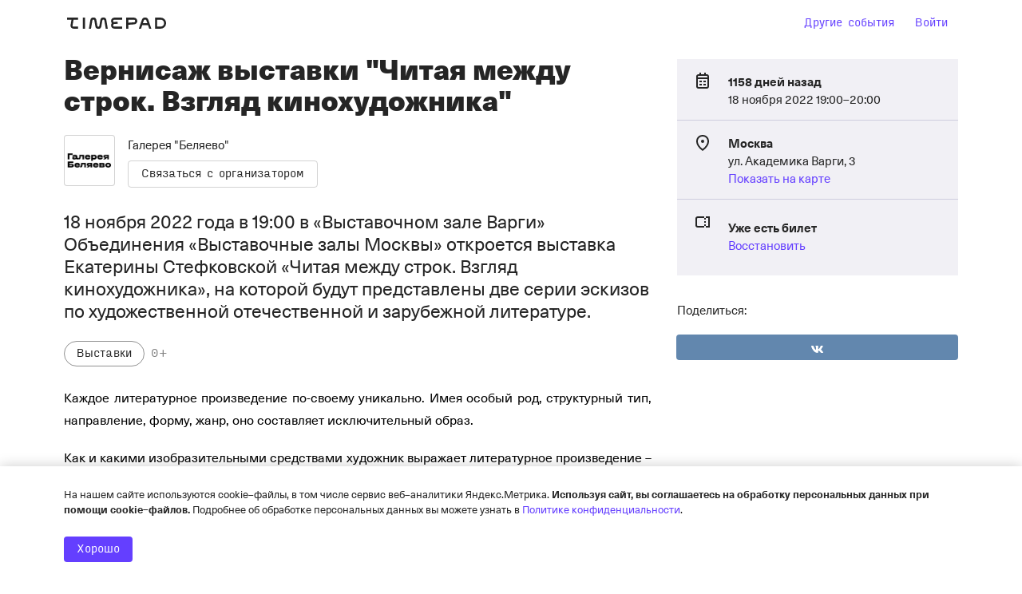

--- FILE ---
content_type: text/html; charset=utf-8
request_url: https://www.google.com/recaptcha/api2/anchor?ar=1&k=6LeM-FMiAAAAAKk4l9Zs5zINdGAKaIIMW85LWNRq&co=aHR0cHM6Ly9nYWxsZXJ5LWJlbHlhZXZvLnRpbWVwYWQucnU6NDQz&hl=ru&v=PoyoqOPhxBO7pBk68S4YbpHZ&size=normal&anchor-ms=20000&execute-ms=30000&cb=ncl4jy4id6u8
body_size: 49637
content:
<!DOCTYPE HTML><html dir="ltr" lang="ru"><head><meta http-equiv="Content-Type" content="text/html; charset=UTF-8">
<meta http-equiv="X-UA-Compatible" content="IE=edge">
<title>reCAPTCHA</title>
<style type="text/css">
/* cyrillic-ext */
@font-face {
  font-family: 'Roboto';
  font-style: normal;
  font-weight: 400;
  font-stretch: 100%;
  src: url(//fonts.gstatic.com/s/roboto/v48/KFO7CnqEu92Fr1ME7kSn66aGLdTylUAMa3GUBHMdazTgWw.woff2) format('woff2');
  unicode-range: U+0460-052F, U+1C80-1C8A, U+20B4, U+2DE0-2DFF, U+A640-A69F, U+FE2E-FE2F;
}
/* cyrillic */
@font-face {
  font-family: 'Roboto';
  font-style: normal;
  font-weight: 400;
  font-stretch: 100%;
  src: url(//fonts.gstatic.com/s/roboto/v48/KFO7CnqEu92Fr1ME7kSn66aGLdTylUAMa3iUBHMdazTgWw.woff2) format('woff2');
  unicode-range: U+0301, U+0400-045F, U+0490-0491, U+04B0-04B1, U+2116;
}
/* greek-ext */
@font-face {
  font-family: 'Roboto';
  font-style: normal;
  font-weight: 400;
  font-stretch: 100%;
  src: url(//fonts.gstatic.com/s/roboto/v48/KFO7CnqEu92Fr1ME7kSn66aGLdTylUAMa3CUBHMdazTgWw.woff2) format('woff2');
  unicode-range: U+1F00-1FFF;
}
/* greek */
@font-face {
  font-family: 'Roboto';
  font-style: normal;
  font-weight: 400;
  font-stretch: 100%;
  src: url(//fonts.gstatic.com/s/roboto/v48/KFO7CnqEu92Fr1ME7kSn66aGLdTylUAMa3-UBHMdazTgWw.woff2) format('woff2');
  unicode-range: U+0370-0377, U+037A-037F, U+0384-038A, U+038C, U+038E-03A1, U+03A3-03FF;
}
/* math */
@font-face {
  font-family: 'Roboto';
  font-style: normal;
  font-weight: 400;
  font-stretch: 100%;
  src: url(//fonts.gstatic.com/s/roboto/v48/KFO7CnqEu92Fr1ME7kSn66aGLdTylUAMawCUBHMdazTgWw.woff2) format('woff2');
  unicode-range: U+0302-0303, U+0305, U+0307-0308, U+0310, U+0312, U+0315, U+031A, U+0326-0327, U+032C, U+032F-0330, U+0332-0333, U+0338, U+033A, U+0346, U+034D, U+0391-03A1, U+03A3-03A9, U+03B1-03C9, U+03D1, U+03D5-03D6, U+03F0-03F1, U+03F4-03F5, U+2016-2017, U+2034-2038, U+203C, U+2040, U+2043, U+2047, U+2050, U+2057, U+205F, U+2070-2071, U+2074-208E, U+2090-209C, U+20D0-20DC, U+20E1, U+20E5-20EF, U+2100-2112, U+2114-2115, U+2117-2121, U+2123-214F, U+2190, U+2192, U+2194-21AE, U+21B0-21E5, U+21F1-21F2, U+21F4-2211, U+2213-2214, U+2216-22FF, U+2308-230B, U+2310, U+2319, U+231C-2321, U+2336-237A, U+237C, U+2395, U+239B-23B7, U+23D0, U+23DC-23E1, U+2474-2475, U+25AF, U+25B3, U+25B7, U+25BD, U+25C1, U+25CA, U+25CC, U+25FB, U+266D-266F, U+27C0-27FF, U+2900-2AFF, U+2B0E-2B11, U+2B30-2B4C, U+2BFE, U+3030, U+FF5B, U+FF5D, U+1D400-1D7FF, U+1EE00-1EEFF;
}
/* symbols */
@font-face {
  font-family: 'Roboto';
  font-style: normal;
  font-weight: 400;
  font-stretch: 100%;
  src: url(//fonts.gstatic.com/s/roboto/v48/KFO7CnqEu92Fr1ME7kSn66aGLdTylUAMaxKUBHMdazTgWw.woff2) format('woff2');
  unicode-range: U+0001-000C, U+000E-001F, U+007F-009F, U+20DD-20E0, U+20E2-20E4, U+2150-218F, U+2190, U+2192, U+2194-2199, U+21AF, U+21E6-21F0, U+21F3, U+2218-2219, U+2299, U+22C4-22C6, U+2300-243F, U+2440-244A, U+2460-24FF, U+25A0-27BF, U+2800-28FF, U+2921-2922, U+2981, U+29BF, U+29EB, U+2B00-2BFF, U+4DC0-4DFF, U+FFF9-FFFB, U+10140-1018E, U+10190-1019C, U+101A0, U+101D0-101FD, U+102E0-102FB, U+10E60-10E7E, U+1D2C0-1D2D3, U+1D2E0-1D37F, U+1F000-1F0FF, U+1F100-1F1AD, U+1F1E6-1F1FF, U+1F30D-1F30F, U+1F315, U+1F31C, U+1F31E, U+1F320-1F32C, U+1F336, U+1F378, U+1F37D, U+1F382, U+1F393-1F39F, U+1F3A7-1F3A8, U+1F3AC-1F3AF, U+1F3C2, U+1F3C4-1F3C6, U+1F3CA-1F3CE, U+1F3D4-1F3E0, U+1F3ED, U+1F3F1-1F3F3, U+1F3F5-1F3F7, U+1F408, U+1F415, U+1F41F, U+1F426, U+1F43F, U+1F441-1F442, U+1F444, U+1F446-1F449, U+1F44C-1F44E, U+1F453, U+1F46A, U+1F47D, U+1F4A3, U+1F4B0, U+1F4B3, U+1F4B9, U+1F4BB, U+1F4BF, U+1F4C8-1F4CB, U+1F4D6, U+1F4DA, U+1F4DF, U+1F4E3-1F4E6, U+1F4EA-1F4ED, U+1F4F7, U+1F4F9-1F4FB, U+1F4FD-1F4FE, U+1F503, U+1F507-1F50B, U+1F50D, U+1F512-1F513, U+1F53E-1F54A, U+1F54F-1F5FA, U+1F610, U+1F650-1F67F, U+1F687, U+1F68D, U+1F691, U+1F694, U+1F698, U+1F6AD, U+1F6B2, U+1F6B9-1F6BA, U+1F6BC, U+1F6C6-1F6CF, U+1F6D3-1F6D7, U+1F6E0-1F6EA, U+1F6F0-1F6F3, U+1F6F7-1F6FC, U+1F700-1F7FF, U+1F800-1F80B, U+1F810-1F847, U+1F850-1F859, U+1F860-1F887, U+1F890-1F8AD, U+1F8B0-1F8BB, U+1F8C0-1F8C1, U+1F900-1F90B, U+1F93B, U+1F946, U+1F984, U+1F996, U+1F9E9, U+1FA00-1FA6F, U+1FA70-1FA7C, U+1FA80-1FA89, U+1FA8F-1FAC6, U+1FACE-1FADC, U+1FADF-1FAE9, U+1FAF0-1FAF8, U+1FB00-1FBFF;
}
/* vietnamese */
@font-face {
  font-family: 'Roboto';
  font-style: normal;
  font-weight: 400;
  font-stretch: 100%;
  src: url(//fonts.gstatic.com/s/roboto/v48/KFO7CnqEu92Fr1ME7kSn66aGLdTylUAMa3OUBHMdazTgWw.woff2) format('woff2');
  unicode-range: U+0102-0103, U+0110-0111, U+0128-0129, U+0168-0169, U+01A0-01A1, U+01AF-01B0, U+0300-0301, U+0303-0304, U+0308-0309, U+0323, U+0329, U+1EA0-1EF9, U+20AB;
}
/* latin-ext */
@font-face {
  font-family: 'Roboto';
  font-style: normal;
  font-weight: 400;
  font-stretch: 100%;
  src: url(//fonts.gstatic.com/s/roboto/v48/KFO7CnqEu92Fr1ME7kSn66aGLdTylUAMa3KUBHMdazTgWw.woff2) format('woff2');
  unicode-range: U+0100-02BA, U+02BD-02C5, U+02C7-02CC, U+02CE-02D7, U+02DD-02FF, U+0304, U+0308, U+0329, U+1D00-1DBF, U+1E00-1E9F, U+1EF2-1EFF, U+2020, U+20A0-20AB, U+20AD-20C0, U+2113, U+2C60-2C7F, U+A720-A7FF;
}
/* latin */
@font-face {
  font-family: 'Roboto';
  font-style: normal;
  font-weight: 400;
  font-stretch: 100%;
  src: url(//fonts.gstatic.com/s/roboto/v48/KFO7CnqEu92Fr1ME7kSn66aGLdTylUAMa3yUBHMdazQ.woff2) format('woff2');
  unicode-range: U+0000-00FF, U+0131, U+0152-0153, U+02BB-02BC, U+02C6, U+02DA, U+02DC, U+0304, U+0308, U+0329, U+2000-206F, U+20AC, U+2122, U+2191, U+2193, U+2212, U+2215, U+FEFF, U+FFFD;
}
/* cyrillic-ext */
@font-face {
  font-family: 'Roboto';
  font-style: normal;
  font-weight: 500;
  font-stretch: 100%;
  src: url(//fonts.gstatic.com/s/roboto/v48/KFO7CnqEu92Fr1ME7kSn66aGLdTylUAMa3GUBHMdazTgWw.woff2) format('woff2');
  unicode-range: U+0460-052F, U+1C80-1C8A, U+20B4, U+2DE0-2DFF, U+A640-A69F, U+FE2E-FE2F;
}
/* cyrillic */
@font-face {
  font-family: 'Roboto';
  font-style: normal;
  font-weight: 500;
  font-stretch: 100%;
  src: url(//fonts.gstatic.com/s/roboto/v48/KFO7CnqEu92Fr1ME7kSn66aGLdTylUAMa3iUBHMdazTgWw.woff2) format('woff2');
  unicode-range: U+0301, U+0400-045F, U+0490-0491, U+04B0-04B1, U+2116;
}
/* greek-ext */
@font-face {
  font-family: 'Roboto';
  font-style: normal;
  font-weight: 500;
  font-stretch: 100%;
  src: url(//fonts.gstatic.com/s/roboto/v48/KFO7CnqEu92Fr1ME7kSn66aGLdTylUAMa3CUBHMdazTgWw.woff2) format('woff2');
  unicode-range: U+1F00-1FFF;
}
/* greek */
@font-face {
  font-family: 'Roboto';
  font-style: normal;
  font-weight: 500;
  font-stretch: 100%;
  src: url(//fonts.gstatic.com/s/roboto/v48/KFO7CnqEu92Fr1ME7kSn66aGLdTylUAMa3-UBHMdazTgWw.woff2) format('woff2');
  unicode-range: U+0370-0377, U+037A-037F, U+0384-038A, U+038C, U+038E-03A1, U+03A3-03FF;
}
/* math */
@font-face {
  font-family: 'Roboto';
  font-style: normal;
  font-weight: 500;
  font-stretch: 100%;
  src: url(//fonts.gstatic.com/s/roboto/v48/KFO7CnqEu92Fr1ME7kSn66aGLdTylUAMawCUBHMdazTgWw.woff2) format('woff2');
  unicode-range: U+0302-0303, U+0305, U+0307-0308, U+0310, U+0312, U+0315, U+031A, U+0326-0327, U+032C, U+032F-0330, U+0332-0333, U+0338, U+033A, U+0346, U+034D, U+0391-03A1, U+03A3-03A9, U+03B1-03C9, U+03D1, U+03D5-03D6, U+03F0-03F1, U+03F4-03F5, U+2016-2017, U+2034-2038, U+203C, U+2040, U+2043, U+2047, U+2050, U+2057, U+205F, U+2070-2071, U+2074-208E, U+2090-209C, U+20D0-20DC, U+20E1, U+20E5-20EF, U+2100-2112, U+2114-2115, U+2117-2121, U+2123-214F, U+2190, U+2192, U+2194-21AE, U+21B0-21E5, U+21F1-21F2, U+21F4-2211, U+2213-2214, U+2216-22FF, U+2308-230B, U+2310, U+2319, U+231C-2321, U+2336-237A, U+237C, U+2395, U+239B-23B7, U+23D0, U+23DC-23E1, U+2474-2475, U+25AF, U+25B3, U+25B7, U+25BD, U+25C1, U+25CA, U+25CC, U+25FB, U+266D-266F, U+27C0-27FF, U+2900-2AFF, U+2B0E-2B11, U+2B30-2B4C, U+2BFE, U+3030, U+FF5B, U+FF5D, U+1D400-1D7FF, U+1EE00-1EEFF;
}
/* symbols */
@font-face {
  font-family: 'Roboto';
  font-style: normal;
  font-weight: 500;
  font-stretch: 100%;
  src: url(//fonts.gstatic.com/s/roboto/v48/KFO7CnqEu92Fr1ME7kSn66aGLdTylUAMaxKUBHMdazTgWw.woff2) format('woff2');
  unicode-range: U+0001-000C, U+000E-001F, U+007F-009F, U+20DD-20E0, U+20E2-20E4, U+2150-218F, U+2190, U+2192, U+2194-2199, U+21AF, U+21E6-21F0, U+21F3, U+2218-2219, U+2299, U+22C4-22C6, U+2300-243F, U+2440-244A, U+2460-24FF, U+25A0-27BF, U+2800-28FF, U+2921-2922, U+2981, U+29BF, U+29EB, U+2B00-2BFF, U+4DC0-4DFF, U+FFF9-FFFB, U+10140-1018E, U+10190-1019C, U+101A0, U+101D0-101FD, U+102E0-102FB, U+10E60-10E7E, U+1D2C0-1D2D3, U+1D2E0-1D37F, U+1F000-1F0FF, U+1F100-1F1AD, U+1F1E6-1F1FF, U+1F30D-1F30F, U+1F315, U+1F31C, U+1F31E, U+1F320-1F32C, U+1F336, U+1F378, U+1F37D, U+1F382, U+1F393-1F39F, U+1F3A7-1F3A8, U+1F3AC-1F3AF, U+1F3C2, U+1F3C4-1F3C6, U+1F3CA-1F3CE, U+1F3D4-1F3E0, U+1F3ED, U+1F3F1-1F3F3, U+1F3F5-1F3F7, U+1F408, U+1F415, U+1F41F, U+1F426, U+1F43F, U+1F441-1F442, U+1F444, U+1F446-1F449, U+1F44C-1F44E, U+1F453, U+1F46A, U+1F47D, U+1F4A3, U+1F4B0, U+1F4B3, U+1F4B9, U+1F4BB, U+1F4BF, U+1F4C8-1F4CB, U+1F4D6, U+1F4DA, U+1F4DF, U+1F4E3-1F4E6, U+1F4EA-1F4ED, U+1F4F7, U+1F4F9-1F4FB, U+1F4FD-1F4FE, U+1F503, U+1F507-1F50B, U+1F50D, U+1F512-1F513, U+1F53E-1F54A, U+1F54F-1F5FA, U+1F610, U+1F650-1F67F, U+1F687, U+1F68D, U+1F691, U+1F694, U+1F698, U+1F6AD, U+1F6B2, U+1F6B9-1F6BA, U+1F6BC, U+1F6C6-1F6CF, U+1F6D3-1F6D7, U+1F6E0-1F6EA, U+1F6F0-1F6F3, U+1F6F7-1F6FC, U+1F700-1F7FF, U+1F800-1F80B, U+1F810-1F847, U+1F850-1F859, U+1F860-1F887, U+1F890-1F8AD, U+1F8B0-1F8BB, U+1F8C0-1F8C1, U+1F900-1F90B, U+1F93B, U+1F946, U+1F984, U+1F996, U+1F9E9, U+1FA00-1FA6F, U+1FA70-1FA7C, U+1FA80-1FA89, U+1FA8F-1FAC6, U+1FACE-1FADC, U+1FADF-1FAE9, U+1FAF0-1FAF8, U+1FB00-1FBFF;
}
/* vietnamese */
@font-face {
  font-family: 'Roboto';
  font-style: normal;
  font-weight: 500;
  font-stretch: 100%;
  src: url(//fonts.gstatic.com/s/roboto/v48/KFO7CnqEu92Fr1ME7kSn66aGLdTylUAMa3OUBHMdazTgWw.woff2) format('woff2');
  unicode-range: U+0102-0103, U+0110-0111, U+0128-0129, U+0168-0169, U+01A0-01A1, U+01AF-01B0, U+0300-0301, U+0303-0304, U+0308-0309, U+0323, U+0329, U+1EA0-1EF9, U+20AB;
}
/* latin-ext */
@font-face {
  font-family: 'Roboto';
  font-style: normal;
  font-weight: 500;
  font-stretch: 100%;
  src: url(//fonts.gstatic.com/s/roboto/v48/KFO7CnqEu92Fr1ME7kSn66aGLdTylUAMa3KUBHMdazTgWw.woff2) format('woff2');
  unicode-range: U+0100-02BA, U+02BD-02C5, U+02C7-02CC, U+02CE-02D7, U+02DD-02FF, U+0304, U+0308, U+0329, U+1D00-1DBF, U+1E00-1E9F, U+1EF2-1EFF, U+2020, U+20A0-20AB, U+20AD-20C0, U+2113, U+2C60-2C7F, U+A720-A7FF;
}
/* latin */
@font-face {
  font-family: 'Roboto';
  font-style: normal;
  font-weight: 500;
  font-stretch: 100%;
  src: url(//fonts.gstatic.com/s/roboto/v48/KFO7CnqEu92Fr1ME7kSn66aGLdTylUAMa3yUBHMdazQ.woff2) format('woff2');
  unicode-range: U+0000-00FF, U+0131, U+0152-0153, U+02BB-02BC, U+02C6, U+02DA, U+02DC, U+0304, U+0308, U+0329, U+2000-206F, U+20AC, U+2122, U+2191, U+2193, U+2212, U+2215, U+FEFF, U+FFFD;
}
/* cyrillic-ext */
@font-face {
  font-family: 'Roboto';
  font-style: normal;
  font-weight: 900;
  font-stretch: 100%;
  src: url(//fonts.gstatic.com/s/roboto/v48/KFO7CnqEu92Fr1ME7kSn66aGLdTylUAMa3GUBHMdazTgWw.woff2) format('woff2');
  unicode-range: U+0460-052F, U+1C80-1C8A, U+20B4, U+2DE0-2DFF, U+A640-A69F, U+FE2E-FE2F;
}
/* cyrillic */
@font-face {
  font-family: 'Roboto';
  font-style: normal;
  font-weight: 900;
  font-stretch: 100%;
  src: url(//fonts.gstatic.com/s/roboto/v48/KFO7CnqEu92Fr1ME7kSn66aGLdTylUAMa3iUBHMdazTgWw.woff2) format('woff2');
  unicode-range: U+0301, U+0400-045F, U+0490-0491, U+04B0-04B1, U+2116;
}
/* greek-ext */
@font-face {
  font-family: 'Roboto';
  font-style: normal;
  font-weight: 900;
  font-stretch: 100%;
  src: url(//fonts.gstatic.com/s/roboto/v48/KFO7CnqEu92Fr1ME7kSn66aGLdTylUAMa3CUBHMdazTgWw.woff2) format('woff2');
  unicode-range: U+1F00-1FFF;
}
/* greek */
@font-face {
  font-family: 'Roboto';
  font-style: normal;
  font-weight: 900;
  font-stretch: 100%;
  src: url(//fonts.gstatic.com/s/roboto/v48/KFO7CnqEu92Fr1ME7kSn66aGLdTylUAMa3-UBHMdazTgWw.woff2) format('woff2');
  unicode-range: U+0370-0377, U+037A-037F, U+0384-038A, U+038C, U+038E-03A1, U+03A3-03FF;
}
/* math */
@font-face {
  font-family: 'Roboto';
  font-style: normal;
  font-weight: 900;
  font-stretch: 100%;
  src: url(//fonts.gstatic.com/s/roboto/v48/KFO7CnqEu92Fr1ME7kSn66aGLdTylUAMawCUBHMdazTgWw.woff2) format('woff2');
  unicode-range: U+0302-0303, U+0305, U+0307-0308, U+0310, U+0312, U+0315, U+031A, U+0326-0327, U+032C, U+032F-0330, U+0332-0333, U+0338, U+033A, U+0346, U+034D, U+0391-03A1, U+03A3-03A9, U+03B1-03C9, U+03D1, U+03D5-03D6, U+03F0-03F1, U+03F4-03F5, U+2016-2017, U+2034-2038, U+203C, U+2040, U+2043, U+2047, U+2050, U+2057, U+205F, U+2070-2071, U+2074-208E, U+2090-209C, U+20D0-20DC, U+20E1, U+20E5-20EF, U+2100-2112, U+2114-2115, U+2117-2121, U+2123-214F, U+2190, U+2192, U+2194-21AE, U+21B0-21E5, U+21F1-21F2, U+21F4-2211, U+2213-2214, U+2216-22FF, U+2308-230B, U+2310, U+2319, U+231C-2321, U+2336-237A, U+237C, U+2395, U+239B-23B7, U+23D0, U+23DC-23E1, U+2474-2475, U+25AF, U+25B3, U+25B7, U+25BD, U+25C1, U+25CA, U+25CC, U+25FB, U+266D-266F, U+27C0-27FF, U+2900-2AFF, U+2B0E-2B11, U+2B30-2B4C, U+2BFE, U+3030, U+FF5B, U+FF5D, U+1D400-1D7FF, U+1EE00-1EEFF;
}
/* symbols */
@font-face {
  font-family: 'Roboto';
  font-style: normal;
  font-weight: 900;
  font-stretch: 100%;
  src: url(//fonts.gstatic.com/s/roboto/v48/KFO7CnqEu92Fr1ME7kSn66aGLdTylUAMaxKUBHMdazTgWw.woff2) format('woff2');
  unicode-range: U+0001-000C, U+000E-001F, U+007F-009F, U+20DD-20E0, U+20E2-20E4, U+2150-218F, U+2190, U+2192, U+2194-2199, U+21AF, U+21E6-21F0, U+21F3, U+2218-2219, U+2299, U+22C4-22C6, U+2300-243F, U+2440-244A, U+2460-24FF, U+25A0-27BF, U+2800-28FF, U+2921-2922, U+2981, U+29BF, U+29EB, U+2B00-2BFF, U+4DC0-4DFF, U+FFF9-FFFB, U+10140-1018E, U+10190-1019C, U+101A0, U+101D0-101FD, U+102E0-102FB, U+10E60-10E7E, U+1D2C0-1D2D3, U+1D2E0-1D37F, U+1F000-1F0FF, U+1F100-1F1AD, U+1F1E6-1F1FF, U+1F30D-1F30F, U+1F315, U+1F31C, U+1F31E, U+1F320-1F32C, U+1F336, U+1F378, U+1F37D, U+1F382, U+1F393-1F39F, U+1F3A7-1F3A8, U+1F3AC-1F3AF, U+1F3C2, U+1F3C4-1F3C6, U+1F3CA-1F3CE, U+1F3D4-1F3E0, U+1F3ED, U+1F3F1-1F3F3, U+1F3F5-1F3F7, U+1F408, U+1F415, U+1F41F, U+1F426, U+1F43F, U+1F441-1F442, U+1F444, U+1F446-1F449, U+1F44C-1F44E, U+1F453, U+1F46A, U+1F47D, U+1F4A3, U+1F4B0, U+1F4B3, U+1F4B9, U+1F4BB, U+1F4BF, U+1F4C8-1F4CB, U+1F4D6, U+1F4DA, U+1F4DF, U+1F4E3-1F4E6, U+1F4EA-1F4ED, U+1F4F7, U+1F4F9-1F4FB, U+1F4FD-1F4FE, U+1F503, U+1F507-1F50B, U+1F50D, U+1F512-1F513, U+1F53E-1F54A, U+1F54F-1F5FA, U+1F610, U+1F650-1F67F, U+1F687, U+1F68D, U+1F691, U+1F694, U+1F698, U+1F6AD, U+1F6B2, U+1F6B9-1F6BA, U+1F6BC, U+1F6C6-1F6CF, U+1F6D3-1F6D7, U+1F6E0-1F6EA, U+1F6F0-1F6F3, U+1F6F7-1F6FC, U+1F700-1F7FF, U+1F800-1F80B, U+1F810-1F847, U+1F850-1F859, U+1F860-1F887, U+1F890-1F8AD, U+1F8B0-1F8BB, U+1F8C0-1F8C1, U+1F900-1F90B, U+1F93B, U+1F946, U+1F984, U+1F996, U+1F9E9, U+1FA00-1FA6F, U+1FA70-1FA7C, U+1FA80-1FA89, U+1FA8F-1FAC6, U+1FACE-1FADC, U+1FADF-1FAE9, U+1FAF0-1FAF8, U+1FB00-1FBFF;
}
/* vietnamese */
@font-face {
  font-family: 'Roboto';
  font-style: normal;
  font-weight: 900;
  font-stretch: 100%;
  src: url(//fonts.gstatic.com/s/roboto/v48/KFO7CnqEu92Fr1ME7kSn66aGLdTylUAMa3OUBHMdazTgWw.woff2) format('woff2');
  unicode-range: U+0102-0103, U+0110-0111, U+0128-0129, U+0168-0169, U+01A0-01A1, U+01AF-01B0, U+0300-0301, U+0303-0304, U+0308-0309, U+0323, U+0329, U+1EA0-1EF9, U+20AB;
}
/* latin-ext */
@font-face {
  font-family: 'Roboto';
  font-style: normal;
  font-weight: 900;
  font-stretch: 100%;
  src: url(//fonts.gstatic.com/s/roboto/v48/KFO7CnqEu92Fr1ME7kSn66aGLdTylUAMa3KUBHMdazTgWw.woff2) format('woff2');
  unicode-range: U+0100-02BA, U+02BD-02C5, U+02C7-02CC, U+02CE-02D7, U+02DD-02FF, U+0304, U+0308, U+0329, U+1D00-1DBF, U+1E00-1E9F, U+1EF2-1EFF, U+2020, U+20A0-20AB, U+20AD-20C0, U+2113, U+2C60-2C7F, U+A720-A7FF;
}
/* latin */
@font-face {
  font-family: 'Roboto';
  font-style: normal;
  font-weight: 900;
  font-stretch: 100%;
  src: url(//fonts.gstatic.com/s/roboto/v48/KFO7CnqEu92Fr1ME7kSn66aGLdTylUAMa3yUBHMdazQ.woff2) format('woff2');
  unicode-range: U+0000-00FF, U+0131, U+0152-0153, U+02BB-02BC, U+02C6, U+02DA, U+02DC, U+0304, U+0308, U+0329, U+2000-206F, U+20AC, U+2122, U+2191, U+2193, U+2212, U+2215, U+FEFF, U+FFFD;
}

</style>
<link rel="stylesheet" type="text/css" href="https://www.gstatic.com/recaptcha/releases/PoyoqOPhxBO7pBk68S4YbpHZ/styles__ltr.css">
<script nonce="rwDownattWqBPMJPza8i7g" type="text/javascript">window['__recaptcha_api'] = 'https://www.google.com/recaptcha/api2/';</script>
<script type="text/javascript" src="https://www.gstatic.com/recaptcha/releases/PoyoqOPhxBO7pBk68S4YbpHZ/recaptcha__ru.js" nonce="rwDownattWqBPMJPza8i7g">
      
    </script></head>
<body><div id="rc-anchor-alert" class="rc-anchor-alert"></div>
<input type="hidden" id="recaptcha-token" value="[base64]">
<script type="text/javascript" nonce="rwDownattWqBPMJPza8i7g">
      recaptcha.anchor.Main.init("[\x22ainput\x22,[\x22bgdata\x22,\x22\x22,\[base64]/[base64]/[base64]/KE4oMTI0LHYsdi5HKSxMWihsLHYpKTpOKDEyNCx2LGwpLFYpLHYpLFQpKSxGKDE3MSx2KX0scjc9ZnVuY3Rpb24obCl7cmV0dXJuIGx9LEM9ZnVuY3Rpb24obCxWLHYpe04odixsLFYpLFZbYWtdPTI3OTZ9LG49ZnVuY3Rpb24obCxWKXtWLlg9KChWLlg/[base64]/[base64]/[base64]/[base64]/[base64]/[base64]/[base64]/[base64]/[base64]/[base64]/[base64]\\u003d\x22,\[base64]\\u003d\x22,\x22w5xbw5/Ct0nCvkEVJR7DpsKAYcKaw6U7w7PDq2DDk2Ytw5LCrHXCqsOKKGUKBgJ/UljDg3Jswq7Dh1jDt8O+w7rDlhfDhMO2XMKYwp7CicOoAMOIJRjDjzQiXMOVXEzDisO4U8KMIcKMw5/[base64]/AXTCpMKpR3nCrcK1csKldcO1wqJTacKOWmIDw4HDnGDDjgwjw78PRSZyw6tjwrvDok/DmQEoFEV5w6vDu8KDw5Qbwoc2PcKewqMvwqjCk8O2w7vDlSzDgsOIw4jCtFICBQXCrcOSw5tDbMO7w6pTw7PCsQ10w7VdcFd/OMO2wo9LwoDCgcK0w4pufsK1OcObU8K5Inx7w6QXw4/Co8Orw6vCoX7Cnlxoa1oow4rCrw8Jw69uHcKbwqBBdsOIOSFaeFAbaMKgwqrCrzEVKMKfwrZjSsOfO8KAwoDDuUEyw5/DrcKbwq8+w7Yxc8OSwrfCtyLCncKywrnDv8OfecK2ew7DoiHCqGDDrsKvwrTCnMOaw61jwpUVw5jDnkHCn8OawoPCoHXDiMKJDmUWwrEjw6FBfMKWwp07V8Kxw4/DowLCiFzDpx5jw6hAwrvDjDHDv8KkbMOxwoPCvsKEw44/[base64]/DgwZpRTrCmBrDtMKTwrJZwq/[base64]/CgcKLekfDlMK1L8KBABzCt1EYLRrDksO1Y0IhPcK2BFvDm8KdHMK7KibDmlA4w6/ClsONL8OFwo/DoiTCssK2cGjCj095wqN+wokYw59Zd8OHHlYUdhoBw5kOBizDtcOaZ8O/wrrCmMKXwr9SFwfDiFnDrXtTeU/Dh8OZL8OowoNtTMO0FcK8WsKEwrMCUjs/cwTCkcKxw4UowrfCscKswoUzwoFmw4RjPsKqw4oyccK+w5MdLXHDqRVgFjXDsXXChR8Ew5vDjg3DrsK2w43Cgyc+asKsS1MNLcO+fcOCw5TDl8O3w59zw4LCuMOSDm7DvU1EwrHDuFN3c8KWwrpZwqjCkQTCmkZ1eCUkwrzCmcKdw6lKw6h5w5/DmsOrRy7DlsK5w6cIwrEJS8OXaVLDq8OxwofCgsKIwqvDrVpRw6DDngMvwqUmXgDChMOgKzYeAiA2MMONS8OlPld/N8Krw4PDuHMsw68bHg3DpWRcw7zChX/Dn8KgBwV/w7vCu3ZNwp3ChjVBRV/DqRrDhjjCh8OJwoDDocOjbTrDpB3Dj8OKIQlLw5nCoHlFwo0QY8KUFsOGbjh0wqVDVMKmIEE1wowOwoLDq8K6HMOLXQnCkxvCv2nDgVLDmcO0w5PDqcOzwq9CMsO9GAR2SnMlPinCnmXChwfCqnTDvlY/LcKUNMK0wqzCqD3DrVDDmMK1fDLDsMKyG8O9wpzDrMKudMOMN8KQw68wE2Edw6XDunfCksK7w5bCrB/[base64]/[base64]/CgcKtMyPCoD0NKcKkwpzDksO9wrwuw7hPQcO9w7ZxGsOrRcOhwq7DsxoMw5rDq8OHUsKVwq97BhkywrF1wrPCi8OVwr3CtzzDqsO7SDDCmcOowqnDnEEJw5IMwrJEbMK5w6UJwpLCrwwbewd4w5LDvnzCmyEdwoQlw7vDjcKBUMO4wrYnw4E1UcO/[base64]/Ck8OZw7XDucKdLQMhf8OHwonCjR/CssK4a18Fw7ZdwozChn/DoAFJMsOLw5/CicOaOETDv8KddDbDqcOuFyjCucOBGVTCnWMFPMKsXMOawpHCkcKKwp3CukzChMOZwrJTH8OZwppwwqXCtnvCq37Dn8OLRi3ClArCosOLAnTDqcOww7nCrH5+A8ObIyrCl8K0GsOgRMKKwowYwodJw7rDjMKnw5nDlMOJwpQCw4nCkcO/wpDCtFnCpUU1CWASNDJ2wpQHF8K6wr0hwqDDo3FXPX3CvE1Ow5kiwpBBw4jDmyzDg1tIw7XCrUslwp/DkQrClWVhwo9+w6EOw4wlZWjDosKtJ8O9w4fCu8KYwrFdwq9sQD4pfxU/dn/CrgUeWcODw5TCmAx7FAzDsjACacKqw4rDoMKbbcOGw4JYw6kEwrXCtwV/w6BaJw5KTClcF8OwV8OwwqJRw7rDjsK5wroIFsK/wqFcV8O/wpM0fz8Mwqs/w47CosOnNcOtwrDDqcObw4XCmsOydWcADCzCrSdjGsO/wrfDpBfDqQjDvBvCq8Otwos2A3zDpW/DkMKAZ8KAw78Pw6pIw5TCjsOfwohPASDCkTNAaS8ow5bDm8OpDMOqw4nCtBpHwoMxMQHDj8OQZsOsEcKoRMKDwqLDhWNkwrnCoMK0wr8QwoTCu3rCtcK0McOLwr4pwo/[base64]/JsKMw6vDgcKlw6caC8KPXMOZO3/Cv2LCtcKsw600acKPKcOqw7N2KcObw5jDkUVzw7nDtBjCnCcAFHxlwog7OcOgw4XDsQnDpMK2w5DCjwAsG8OMZsOhTFjDgxXCljklAi/Dv1FiPsOZKCHDpMOAwrAMGErCllLDiTLDhsODHcKFC8KYw4jDr8KGwqEqDl1swrLCtMOmDcOdKCALw7kxw4rDnSYow6TCqcKRwo/[base64]/[base64]/DssO5M8OgPVfCnUQESFsUZsOCPsKOwqIcO8OTwpTCmlF6w4fCusOTwqDDl8KFwrPCl8K3dcKFccOFw7pUecKBw4tOO8OAw5LCvMKIT8OCwpM0esKswrJhwr3Dl8KFNcKTW0LCsT5wUMOYwphOwrhbw6oCw7dIwqbDnDUdZcO0DMKYwqtGwozDssO/UcKLNCjCvMKKw7jCt8O0wrgaM8OYwrfDpyNdE8K5w7R7DkRILMOQwplQSCM3wpl7wr5lwo3CusKiw4hNw7M5w77CkiATesK8w7XCjcKpw4fDjAbCscKnL0YBw6U6KMKgw4hJan/DjEPCp3Q4wqbCuwjDn1PCqsKQSMKLwppXwqzDkF/[base64]/[base64]/DmcKpaMKKw4bCtcKZw4daQj7CsQXDvMODwqDDoXoZbCUGwpZoMsOOw7JNV8KjwpRswrEKc8KGKRphwqPDt8KbJsO6w4BHQTbDngLChTDCmWklfT/CqXzDosOncH4kw5RhwpnCq311WxMYUcOEPyvCn8K8TcOtwo51YcOnw4tpw4DDk8OUwqUpw5AWw6s7JcKDwqkcdEPDiA1twowaw5PDmMOBfzs/UsOXPw/Di1XCgyE5Aw8mw4Ncw5vCp1/DuT3Dl1xAwpbCt3/DhF1IwpEXwrfDjDLDjsKQw6wlLGoBNMKQw7/[base64]/ChsO0wpfDscKAwqnDu0NFegYnfiV6EMKEw51xeVXDksKwAMKjYR7Ch0vCnGDCq8Ohw7PCpi/Dg8KawrzCncK6EMOIDsOTGk7Cj04XbMK0w6zDs8KpwpXDlsKdwqJqwqdCwoPDqcKvF8OJwqHDmUvDucKdYX7CgMOKwqQAKxjCg8KkM8OFCsKYw7nCqcKmbg/Cg3jCk8Kpw6wIwpZDw758cWUkeCVtw57CuBjDtUFCZi5Cw6B2fCgBBMOkNVdUw7c2MiUEwrQJScKDbMKmQCbDhE/DlsKQw4vDm2zCk8OLBTAGHHnCkcKXw6zDisKIX8OUZcO3wrPCmWfDicOHGRTCvMO/GMK3wp3CgcObeArDhzPCuUrCu8OaW8OnNcO0fcO2wqETOcORw73Cu8OJUwTCgg4GwrnCmmchwpF6w4zDhcKdw7ANC8OwwoPDuUHDt0jDtsKnAGt3ccOcw6bDlcK1SnINw5XCpcKrwrdebcOgw7fDtXpow5LDoFQywr/Dlmkwwq9KQMKIwphgwppjXsOJOEPCoRFrQcK3wrzCh8O1w7DCtsOLw6VjTS7CmsO0wobCn3FgecOZw4BMZsOrw75JYsO3w5/DsgpHw59Jwq/[base64]/DjsKNw4jDq8OtDk5mw43DtcOjwpvChHZfw7bDm8OGw5jCpQs1w4hDDMKoSzzCjMK1w70JWcKhAQDDuX1YHUVQasOWwodJcg3ClDXDhjszJV9aFizDlsOkw5jDomvCow8XRjdUwok7HFI2wrbCnMKQwoR/[base64]/w7dNw7APM8K8wq/[base64]/wppvBlEWw5rCvsOwwrLDlHrDvsOhwp4TDsKAG2FXIXtKw4XDpmnCoMONW8Oxw5Uww55nw6FJVnjCgEh0IVtNfk/[base64]/ClGDDoEkdcMKDw5zCvcKFw6bDgMOmw4bCqMOCNcObwqjDhQ/DgTTDt8O0esKtKsK+KQ5qw4vDs2jDqMKLM8OgbsKvBCowSsObYsOsXCvDnB59YsKTw67Dl8OYwqTCpD0aw6gmw7QNw7Zxwp7CjRPDsD1Sw5XDqSPCr8KgYA4CwpNAw4A/wpICWcKMwqstEcKZwoLCrMKMQMKPXS9Tw67Cu8KHDEZyDlPCmMK1w4jCumLClgTCu8KvL2nDgsOMw7DCsC0aecKVwosiS3tKVcONwqTDoR/DhUwRwqp1aMKJTzt9wqrDvMONQXkVazHDgsKVO0PCjR/CpsKeZ8OUQjk6woBIfcKFwqrCrxNdKcOlfcKNFFDDu8OXw4t3wo3DqmrDvsOAwooJaAY1w6bDhMKWwptIw7toCMOXZB1NwoLDncKKHh3CrSfCsTEEfcORw58HCMOIZyEqw5/Cn11bZMKGf8O+wpXDocOQO8OpwqTCn2DCgsOGUFcjcwgjS2/DmGHDqsKFA8OIA8O2UW7DjGImMS87GsOQw782w7LCvVIOCExCFMOBwrluQWNwTA5/w4twwrcoClRpCsKOw6dRwr8uY2VkFnR7LxbCkcOqMlsNwrzDs8K2A8KMVQfDox/[base64]/[base64]/CqcKsM2bDu8KqQh9Gw5xNDm7Cj8K0JcOJwrDDpcKIw4/DhAR1w6rCk8KjwpgVw4XChxrCvMOZwojCqsKfwrJUNR3CpXJcd8OkGsKSdMKOMsOSaMOvw5JuBA/[base64]/[base64]/Du8OxKDvDqcKXw6oKw4zDp1oqwo9KSsKjwq/[base64]/Dj8OneEdQw6XDssOpw6fCglXDk8K8T30+w5INwpHCrVnDkMOnw5zCpsK1w6LDrsKpwrdzasKQIU5hwp45Q1Byw7cyw6vDu8OMw7FwVMKTWsOTWcKTTUrCiFDDoBwiw63CpcOjfywfX2bCniswPFjCj8KIWTfDuyfDgG/ChXUFw4g6cT/CsMOIRMKDwonCs8Kqw5/ClG4gKsO1fjzDrMKiw4nCugfCvy3CrsOUXsOBesKjw7tqwq/Cq046Fmtgw6Rkwo0xDWdjIV94w4Ifw7Jcw47DqHkJGUPCmcKCw41qw7smw4jCq8K2wr/DpMKSbMOid1FWw7EDwpEiw7hVw6oXwo7ChWXCo1nCicO/wrBnOEdhwqfDkMKOccK/BnkpwrxBDB8oEMOZPkFAZ8KQBsOKw7bDu8KxBGzCp8Ktbw1iaSVnwqnComvDlFrCvwc8csKkXiXCuVBmB8KICMOXEcOGw4rDtsK6JkUvw6TCrsOKw7ckXj8OR2/Dl2F8w67CqsOcRnTCiSZYBz/CpknDkMKrYjJ+MAvDnQRZwq8hwrzCvMKewp/[base64]/CicKSwoHCtU8waMKxBcK8w7krfgfDmcO9wqApOcKqDsOBGEPDrsK1w4x3S35DZG7CgBnDo8O3MwTDgkZvw7XCijzCjyzDqsKsSGrDmWDDqcOmf0lYwo0Zw4YBTMKaeX92wrrCt2PCmsKbanPCkgvDpT1YwqjDnm/Dl8O8woDDvQlBSsKZdsKNw6xnZsKZw5E6AsK6wq/Cuy9/[base64]/[base64]/DrVnDvMO2A8K3cxHDuWnDmcK3PcOdMngOw7oEXcOFwogjFMO1H2Idwq7Cu8O0wpcZwoMBbWvDgFIlwqXDhcOFwp/[base64]/Crlo3wpDDqcKmScKTw5fDthbDp8OdwofDkcK9enfDkMOGf14bw78kDn/Cs8OSw5DDrMOULwN4w6MkwojDgFFWwpwRdUHCq3hpw5zChlbDuQDDu8KEaxPDk8OnwoTDvsKRwrEobAgnw6kAC8OSa8OaQ2bCmsK9wrXCgsO1PMOUwpcML8OkwrPCi8Kaw7VkC8KlU8K7fxXCqcOrwoQgwoV3wobDnVPCssOgw6rCvSbDlcKwwo3DnMKnO8OZYXJXw7/CrzsKUMK+wrPDp8KHw4LCrMKmS8KFw5jDm8KaJ8O8wq/Do8KXwp/[base64]/CiMKrcMKtXMKdwoVvwpQBw7/DtXjCvFTCjcKmw7R6UkUoJ8KHwqTDplnDn8KCAC7DmVU/wp/CmMOlwrEDwp3ChsOnwq/DnkjDlmwacGHCihMbJMKhacO3w4Q+UsKId8ONHHkHw7TCssOcexbCg8K4w7onXV/[base64]/DgsO9w4hgJcOye8K5T8OOAcKww6gBw6crwq4oYcO+wqTClsK3w70Uw7fDsMOrw6gMw44EwrF6w5TDlWUTw6Mbw6XDt8OOwrbCuTXCrR/CogrCgAzDscOIw5jDhcKLwpRwGi4hXm1lTXjCpxnDpsKww4vDhMKFBcKHw7VxERnCuFEwZxvDggF2Q8KlbsKzOm/ClGLDjlfCkSvDlUTCk8OdOSVCw43Dl8KsKn3ClcOQNsKMw48iwonDmcO8w47Cm8KLw6rCssOIBsOQC3DDrMKnXn0Uw6bDhT/Ci8KYC8KewoRhwo/Ct8Ouw4U+w6vCrk8LGsOlw5QfAXU+VkM7fGg+fMOsw5p9Ww3Do13ClTciBUfClsO7woNnZHJgwqcYR19VMRRhw4Bjw5EEwqYdwrvCnSfDtEvDsT3CmifDrmJ/Cy8xY2HDqBh4QcOTwonDjj/[base64]/CgMOQwop4w4XDs8O7wobDtF3DssK+wrfCojbCpcK1w6XDk2HDmcKtdAzDsMOLwqLDmmPDgCnDqwAxw4tVHsOMXsK3wqnCijvCqcOuw7t0TMK7wrDCkcK4SXoXwoXDiG/CmMOzwqMzwpM1PcKHAsKRDsKVRxgGwpZdO8KewpfCo0XCsDtswrPCgMKkPcOyw44ma8OrdiAmwqV0w5oaccKbA8Kcc8OGf0xCwpLCosOPH1RWSE9IAEx3R0vDlF8sAsKEUsOfw6PDncKSfgJLYsOgFQAecMKIwqHDiA9ywqNvfTzCnEFfdl/[base64]/Pxh3w5fDncKfD8KjLVHDq8Odwp87w4/DmsOcKcKkwrF4w5s2PGs3wrlRFmHCvR7CkB7DonfDgjrDm1dEw7rCuT/Dr8O6w4nCvCXCnsO2bAUuwoB/w5QVwpXDh8O1CxpMwp0SwqdWa8OOasO2R8OwQFFtdsKZHy3DmcO5csKsVDF/[base64]/DlsKNw5HDh8K5EcOXW8ONwrvClxTCu3pjRSjDusKWVMK3w6zCnhHDusK1w4Ybw6DCjxXDv3/CosOsLMODwo8dIcOsw4/DjMORwpFUwqvDpFvCpw9wchEYOVw1QcOld1XCjQ3DtMOgwozDg8Ohw498w7bCrC5pwqRWwqTDmcODWRVgMsKbVsOmWMOdwp/Dn8Otw4/Ct1/DmVN4G8OpFcKdaMKbNcOfw67DnVs+wp3CoUVDwqUYw6w0w5/DsMKawpDCmVDCsGvDq8OBOxPDljjCuMOjcGF0w4tfw5HDm8Oxw6NdTDnCh8OuIGFBDmk7J8OXwqV2w7g/JShHwrRUwp3DssKWw77DrsOzw6xVQcKHwpdEw7/DjsKDw7sgHcKuXzfDlsORwrlMKsKAw7LCtcOUasK7w5Z2w7hVw71hwofCnMObw5c7w5bCpFXDjUoHw6HDuU/CmShkWkrCkGXCj8Oyw6zCtX/CksKXwpLCrQDDuMOPQ8Ogw6nCj8OzYB9Nwo7DmMOvA2PDqHMrwqvDkwpbw7IzCyrDskNVw58oOj/Dpj/DoGXCj3VNOAIhPsOmwo4ADsKqTifDv8Ozw47Dt8OLZcKvVMKhwrbCngbDqcKTek9cw5zDtwbDvsKyFcO/[base64]/CuQVXw5Z/eG/DrcKswpx3cWMDQklMZkXDmsKgfSAEBS5CRMO9McOOI8KsdzfChsK8KjbDpMKkCcK5w6TDlDZ3AT0/[base64]/[base64]/J8OfBcOoBDTCozhpY8O1BhDDrhTDm09ewrJ3XU3CqwNmw7gtRArDp2HDksKRSCfDtVPDpHbDqsODM3dQEG8zw7RtwpYTwp96bUl3w6DCscK7w5PDgzxFwpA/w47CgsOUw4p3w4bDr8OUInBFw4ZHYgBSwrTCjFllbcKiwrXCoVMQbU/CtRBSw5TCiU5Hw6jCvsOaVwdLfQrDphPCkhgXRj12w7JmwpAKFsOBw6jCqcKCRREuw5lOdjnCl8ODwro1wq9hwqbCsVzCrcKcMzXChR1sf8OMfB7DrgkAZsKYw69IFX99UMO6w65KfcK/[base64]/[base64]/w5RCw77Dj0pxw4/Di8Kkd8OzJcKGbcOabEXDhnJ0RmHDgsOwwrJ3BcOuw67DrMK3X3DClXvDisOHDMK6wr8LwoLCj8KDwo/DgcKJcMOew67CpHAXSMOJw5/CoMOTGn3DuWUAPcOuCWIzw47DpsKfBlrCuXJ8YMKkwqhvMyN0fibDu8KCw4NjGcO9KXXCkxrDm8Kcwp5ww4gCw4LDkV/Dq08EwoDCtcKqwoRsAsKWccOGHizCmMKiPkg3wrZIPUwLT0DDmMKowqopSHNrE8K0wofCpX/Ds8K4w4VRw5kXwqrDp8KBW15oUcK2fEnDvRfDqsODw7B5OmTCusOMYkfDncKCw545w6p1woZ6BFLDk8OPKMK1aMK9O1Z0wq7DiHhxMFHCvV19JMKOERMlwovCtsOsFDLDkcODG8Kjw6vDq8OdL8Klw7RiwqnDjsOmHsKdw7/CusKpb8KOCl/CljTCuRU5f8K/wrvDgcOhw6pcw7oyLcOWw7RDNBLDuA1cOcO/UMKZWzkNw711fMOdXcOswo7CjMKwwqFbUGbCisORwqrCoAfDgCrCqsOyEsKZw7/Cln/[base64]/DhR7CqzUZP3VzwofCnmzCr8KIdcOkwpIyLsKlAsOQwpjCu1BiU0gcBMKiw5Mowrl/wrhaw4zDnDjCqMOvw65zw4/CnUJMw5ExWMOzFEjCicKyw5nDjy3DmcKiwqvCpR1VwoVmwpw9w6Npw7IpNsOdD0vDgxvCosKVJSLCr8KrwrrDvcOUMyNMwqbDsTNkfATDmE3DolAhwqdpwrXDl8OrWxJAwoQAa8KJAR7DonZcf8KwwqHDkHTCiMK6wo8nSgjCrVR0G3vCkl89w4PDhHp6w4/CjcKgTXPCg8O1w7rDsQxnIksCw6pYGGTCmUkUwoTDiMK8wpXDlxvCiMOacUTChFLDn3lIDRgSw5kkZ8ObBsKyw4jDpw/[base64]/Dk8KbFBHCl2deLRNDcDzDuVfClXXDul48w7sRw7fDscOGWUk9wpbCm8Obw6FmVFbDh8KJacOPS8OVNcOhwpN3JhI9w5xkwrLDhGfDnsKHc8KWw4jCpMKKw53DvR55LmZ/w5QcAcK/w7wjBC3DtRbCq8OwwoPCosKmw5fChcKKBnrDq8Ohwr7CnEPCmsOjPG3CoMOqwpbClA/Cjzsnwqwww5DDh8OJRkJjICfCnsOFwqDCpMKyTMOZdsO3M8KvaMKKDsOddSrCoTV0FMKHwqDDhMKkwo7Cm0IfE8K1wrTCisO+A3cVwo3Ch8KRJUTCoVgiUQrCrhI6OMOue27DlhB3D03CqcKAAgPChUNOwrp5OcK+ZcOEw4rDl8Ouwq1Nw6zCiw7Ct8Kawq/Cl2t2w6rCnMK/[base64]/DmjbCgVXDicK2w5nDjsOOak7DljzDhgjDp8O/[base64]/DsMK/d8OXLcOzwqvDm8OdNHHDtsOADGMEw6nCscOpbMKQIm3Ck8KgXyrCgcKcwoJnw7xvwqrDhMKFXXlxLMOQeV7DpFR/AcKsAxHCssOWwr1hZDvCh0TCq3DCqhTDqQBww71Zw63Cg2fCuhBnRsOHOQ4iw6PCpsKSaFHChBDCgcOIw6NHw7VMwqgmSSDClxjCocOew7VYwrQMU1kewp40C8OpY8OdQcOWw7Mzw6DDk3Ibw57DocOyYwbCtsO1w4l4woLDjcKIC8OpA1/Du3fCgTnCtUTClhDDk1tkwo14wqHDlcOhw5sgwotoP8OYVAZiw6fDssOAwrvDvTFpw7o6wp/CsMO6w50scATDq8OOX8Oew5d/[base64]/DuT7DvFReFyN1ETDDksOJHMOEO1LDusK0w7o8fhw7K8Kgwp0dPydsw6YkE8KRwq8hCiXCsmHCnsKPw6RrFsKOGMKLwpHDrsKswpk+C8KvVMO0bcK2wqcUQsO4MCsAOsKTHBPDrcOmw4dRNcOKIwDDv8K/wp7DoMOWw6o7XnRnVB0PwoTDoCADw6Q3XFPDhCvDvMOaOsOxw4TDlzsYeV/[base64]/DpwjCs25jwrpXTSwkwqrDhcKJw7jDucKIUE7DnApEwr5Zw4MUUMKKCnDDuA01YMOyXcKWwqrDssKaX2hPOMOuMUN7wo/Cv1gwPzxpZQpuUkh0WcKmbcKwwoAjH8OtNMO4NMKuMMO4NsOlGMK5NcO7w4g7wppdYsO3w4VkSwNDEkRgYMKAZzwUBndSw5/Dp8ODwpc7w745w5Jtw5RbK1EjSHrDisKAw4M/RFfDq8O9R8O9w6vDnMOwSMOkQxjDmX7CtyYawrzCmcOcRhHCocO2X8K2wrwDw7/DsgQ2wrlTKW0BwrPDp2PDqcKZEcOYw5fCgMOkwrHCkTfDt8K2R8O2woQXwqrDt8KNw5HCuMKaY8K9fXhzT8KSDivDqw/DjsKkLMOYwoLDlcO6PQoIwprDvMOnwoEsw5vCjzTDu8O0w6XDsMOnw4bCh8OPw4ESPQFAICPDn2s0w44owpIKUVp2B37DpMOdw57DqHXCk8OMEQ7Dhj3Cr8KvcMKRIV/Cn8OkVMKBwrh4M195KsK8wrNuw5zCrTtzwpTCmMK+K8K0wowBw59DNMOMEVjDj8K7JsOPFSB3w47Cn8OYAcKDw5gkwq9ldDR/w6bDgwkEIsKrD8KDVlMbw64Tw4TCl8OABMOVw51DMcOFccKdZRIhwoPCiMK4PcKdMMKkVcOKQ8O8bsKpXkY3P8Klwrc/[base64]/DosOlw4Eww4fDjMKVJcOuYwlDG8OPwo43E2XDmMKracKqwoDDhz9XL8Kfw6psYsK1w4sLdCMuwoFww6fCsmVETsK2w6PDsMO6G8KYw7t7wo5xwqFww5wiKSBUwpLCpMOuCnfCgBcfYMOzFMORbsKnw7cvVBzDmsKUwpjCsMK6w4TDpTbCrTPDgDzDvD/CsCfDmsOVwqnDoTnCq1tcNsKdw6zCm0XCj0fDphtjw4wLw6LDvsKqw4rCsCBoTcKxw5XCgMKEJMKIwpvDhsOXw4/CiRsOw70Qw7cww6B2wqPDsThIw6FmWHPDmsOGJALDiULDmMOjHMOVw6l4w5oCGcOhwoHDmMO4OFnCsjIZECPDrCFmwqEaw67DpmwtIl7CnmAbAMK8a0BRw5lLEDJhwrfDscKtAkA8wqhQwqFqw4YpJcOHa8OZw5bCrMKtwrDCs8OTw5VQwqXDpAgTwr/DvAnCkcKxCS3CkkDCo8ODDsOWBShEw4Eaw4UMP3XDkVk7wrwCwrpsJlBVLcOFHcKVUsK/AsKgw4d3w5DDjsK4JyXDkCsdwodSLMKHw6PCh21heDLCoRXCmx8zwq/CgT4UQ8OvIhDCpmfCiip0YGrCusOLwp0DL8OvJsKnwpQnwr4Ow5UtCXp4wpjDq8Knwo/Ct2hfw5rDkWUQOzteIsOPwoPCpTjCjR9jw63Dswsib2IIP8O/L2vChsK8wrXDvcKBOm/DohMzD8OMw502QVXCtMKtwqNIJUwDccO7w53DrS/DpcOtwplQeB/Cg0NRw65PwotDAcOwDxDDtgPDucOnwrgJw61WHE7DucKFT1XDlcO9w5HCg8K5fQtnFsKAwrbDqG8Oa2sCwoENXW7Dh27DnwZdTMO/w5wCw6XCrS3DqkHCiijDlkTCtwzDg8KlE8KwQDs4w6AzHHJJw4ovw4YtC8KVPCU3a0cZKzUEwo7CszfDl1/[base64]/wrZ9w4DDrMKgw7wTwrxpNcK4IgbDlXfDh8OMw6YWw7cYw6cYw5QscR9oKMK2HcK2wrYHK1vDmC7Dg8OTcH41B8KvGndww5Yvw73DjMOdw4/CncKsCcKBaMOndHHDncO3BMKgw6nCm8OqBMOqwqPCoXPDkUrDiRzDgSUvNsKaI8OZZxXDk8KvIkAjw6DCkTjDlEkswoLCpsK8w6UgwpXClMOcD8KJNsKWdcO9w7kGZgLCp2xUZyXCnMOnMDEmAcKHwqMTw5QZYcO/[base64]/[base64]/Chhx3w7lowqnDgxMbw4paw7bCm8OaaynCjFthScKoEMKMwo/[base64]/DjTtcWVTCtlvDhThhw7R4McKdc29pw4kCUyRQwq7DqxrDvcKTwoFmNsOWX8O9OMOuwromCcK6wq3DrsOmWcOdwrDCoMOBSE/DqMKKwqU0M3LDoW/DtSpeGsOwfwgdw4PDp3zDj8OQG3fClnp4w5BWwpbCu8KOwpTCk8K4eznCnVDCvsKsw6fCncOxRcOkw6cXw7bCmsKKBHcPFREBD8KKwovCh0rDgV/Dszgxwod/[base64]/Co8KvBSnDi8Kxwo4pwrvDjV0Kw5t7B0gCbxTCp0zClgE4w6kLCMOuJCEcw7rDocKTwqjCvycnC8KEw6oSSRAhwpzDo8OtwrHDhMOlwpvCksORw6LCpsKCQEZHwo/Cuw1kLC/DqsOjAMODw73CisOMw4sZwpfCkcKYwobDnMKKJkzDni9tw4vCgUDCgHvDicOaw5scZcKldMKjd17CpFZMwpLCjcO6w6Mhw4/DsMKhwrjDkm4KDcOswqfCksK6w7FHQsOqc27CkcOuAQnDucKse8KVd1cvWlBSw7I0WHh0UMOiRsKTw4XCrsKWw4ADFsK1RcKVOwd8CcKkw4PDsQrDsVzCq0rCqDBAOsKVZcOyw6UEw5sZwrg2HHjClcO9bwnDnMOwfMKFw4JWw4V4BsKOw73Co8OQwo/[base64]/CgMO7w7zChld8wrfDtzQnw5HCqRoww58DbcKIwoF2MMKow58oXDg1w4bDvmZWIXAXUMK6w4ZnfjMCPcKdTxnCmcKFD1HDqcKvTcOBd2TCgcORwqYnJMOEw49Wwr/Cs1Ajw6TDpH7Cl2TDgMKOw7/CigBeJsOkwpsiURPCi8KIJWo4w4MxBcOCVy5iVMOKwoxrX8O1wp/[base64]/wrbDtcOYw6nDqMKkw5BQw63DgsOmwqxCwozDpMOhwr7DpsOpWDVkw4DCnsOswpbDjxw+KQ9tw5HDnMOfGXHDr0/DiMO3TybCjsOcZ8OEwqbDuMOUwp3Cn8KUwo11w5IjwqxYw5nDuVTCt3XDom/[base64]/[base64]/wojDjDnCvMKUPn8ew5DDnsKWLmDDqcKMw5gWVnzDi1LChcKSwq7CuAAnwq7ClBzChcOuw4oRwq8Zw7DDoyoBGMK9wqzDn3t8OMOAbMKPPBHDmMKOZTzClsKFw7I0wok+Jh7CncK9wqogTcODwqMgYsOtTcOFGsOTDi1xw4AdwqJkw5rDqGXDsE/CjcOJwo3Dq8KdAsKKw7PCnjfDkcOafcOHSAsTLSUyFsK0wq/CpAgmw5HCnVXChSnCmTVawqfDtsKxw6l0bEgiw4/CsW7Dk8KVLV0zw69CP8Kcw7xpw7ZFw5/DmGXCn0kYw7kRwqQPw6HChcOXwrPDo8KFw6wtDcOVwrPCkwrDr8KSUWfCvi/DqMOZD13DjsO4YCTCoMOZwo1qEiQpw7LDsCovDsOPR8Onw5rCjwfCp8OlasOWwr/Cgw9lV1TCuyvDmsOYwq5Mw7bDl8Ohw6fDk2fDq8K8w5zDqkg1wqHDpynClsOXXiwxOkXDmsOOSHrDuMOSwr9zw5DDlEZXw59iw4zDjy3CvMK8wr/CjsKQBsKSWcOQIMOBS8K5wpVSbsOfw7nDgXNHasOcLcKtWcOMEMO3LFjCgcKWw6Z5RhDCgX3CicOlw7LChmQ8wq1NwrTDoRnCmGFHwrrDosOMw6fDn01jw4RCEMOmDMOMwp5AXcKTLhgww5vChyLDj8KFwochHMKlIT4XwogvwqM0BT/DtgAQw48/w5lHw4vCuinCp3Jmw7LDih0HJF/CoU5jwrPCrlnDolPDgMKqe2kGwpbCgA7DkQrDl8Kkw6zCrMK1w5tswpVyJCHCqUl5w6HChMKHCMKVwrHCssKMwpUoA8O/MMKmwoREw7x1VT50cT3DtMKfw47DnAnCkzjDrUvDkDIUX1ERRAHCqsO7Vkw6w47CjcKLwr5nC8OIwqtxYjPCuGEGwojCn8OTw5zDo1MnQQvCl29ZwqsWKMO4woHDlHXDscOTw6wOwqkcw700wow8wq/[base64]/[base64]/[base64]/Cl8KSwqwTagPDvMOfwoDDocKDwpddw43DjSs3FETDhRDDoHpxdnTDnD1cwoXDoQRXOMObH2IWa8KCwoTDkcOxw6PDghAxbMOhA8KUPMKHwoEVNsKNGMKYwqTDk3fCssOcwpUGwq/Cqj0/NXvCj8O0wph7GH97w5p+w5EUTcKNw7nCqWwWw6A2bQrDksKCw6NTwpnDusK+WMKtYxVECANbSsOIwq/[base64]/fVIWGsOHw4Q0IcOuR8OUC3/CpGlgfcOrUg3Dp8KpD2jChsODw4jDpMKMScOGwpfClRnCgsO+w7/[base64]/CjsKGLynCvwcDdsOsS8Oqe8O4w7FiHhbDg8Oqw6HDrcOIwqjCjMOLw4k+EcKEwq/DuMOxPCHCpcKNY8O/w5VkwpXClsOTwrE9H8OSQ8KrwpI/[base64]/CiMOkwrjDocK0w7DCp8K9DMKaQwM4eFPDlcKTw74KbsKbw6nCiz/Cr8OFw5nDk8K9w63DtMKfw5TCq8K+wocRw5FpwrPDjMKOeT7DnsK/[base64]/CrHXDnCA0wpRQw5xGwoTDmU9EHMO2wo/DhUgCw7AEBcKewo/DucO2w7RqSMKhPQF0wpbDkcKzQcKtUMK7PMKgwqE3w6DDj1p6woNTAhRtw4HDqcO2wq7CoERtL8Oiw6bDu8KYWsOvBsKTQSIfwqNQw5zCicOlw7jDhcOqdcOuwqtLwrkueMO6wpnCkGFAZMO7AcOpwpc8BHfDn3HDhm/Di0LDgMO/w7Jiw4/DkMOyw793QzDCrQbDnR1xw7IsaXvCvH3CkcKCwp9fKFY1w43CmcKlw6XDqsKbVAkow4cHwqsCGyECMQ\\u003d\\u003d\x22],null,[\x22conf\x22,null,\x226LeM-FMiAAAAAKk4l9Zs5zINdGAKaIIMW85LWNRq\x22,0,null,null,null,0,[16,21,125,63,73,95,87,41,43,42,83,102,105,109,121],[1017145,275],0,null,null,null,null,0,null,0,1,700,1,null,0,\[base64]/76lBhnEnQkZnOKMAhk\\u003d\x22,0,0,null,null,1,null,0,1,null,null,null,0],\x22https://gallery-belyaevo.timepad.ru:443\x22,null,[1,1,1],null,null,null,0,3600,[\x22https://www.google.com/intl/ru/policies/privacy/\x22,\x22https://www.google.com/intl/ru/policies/terms/\x22],\x22+kSYvyd8giNYLBoQ/1akvIaMHA3l6+gJtuuE58KNMWE\\u003d\x22,0,0,null,1,1768801811215,0,0,[80,68,24],null,[13,90,95,113,123],\x22RC-Lu5AfrBRwCnd8w\x22,null,null,null,null,null,\x220dAFcWeA4Os-UotjBjOwEEY0iiQakZ_YPemKE8LA5lNQJgWHuuNp_Eu3MPXbUMGCwGhaOvXsnoX_Vu9QF0ddw-NS5mYUXHgJ_Ixw\x22,1768884611183]");
    </script></body></html>

--- FILE ---
content_type: application/javascript; charset=utf-8
request_url: https://timepad.ru/js/ui/packages/front/app-loader.8f4d6daa.js
body_size: 4182
content:
!function(e){function i(i){for(var n,o,a=i[0],r=i[1],l=0,c=[];l<a.length;l++)o=a[l],Object.prototype.hasOwnProperty.call(t,o)&&t[o]&&c.push(t[o][0]),t[o]=0;for(n in r)Object.prototype.hasOwnProperty.call(r,n)&&(e[n]=r[n]);for(d&&d(i);c.length;)c.shift()()}var n={},t={9:0};function o(i){if(n[i])return n[i].exports;var t=n[i]={i:i,l:!1,exports:{}};return e[i].call(t.exports,t,t.exports,o),t.l=!0,t.exports}o.e=function(e){var i=[],n=t[e];if(0!==n)if(n)i.push(n[2]);else{var a=new Promise((function(i,o){n=t[e]=[i,o]}));i.push(n[2]=a);var r,l=document.createElement("script");l.charset="utf-8",l.timeout=120,o.nc&&l.setAttribute("nonce",o.nc),l.src=function(e){return o.p+""+({0:"vendors~admin_navbar~app_contract~c-main-notification-container~cabinet_events~comission-tariffs-gri~6cf44c25",1:"vendors~admin_navbar~app_contract~c-main-notification-container~cabinet_events~comission-tariffs-gri~21a3f58b",2:"vendors~admin_navbar~app_contract~c-main-notification-container~cabinet_events~comission-tariffs-gri~3e2d3769",3:"vendors~admin_navbar~app_contract~c-main-notification-container~cabinet_events~comission-tariffs-gri~e20faeae",4:"vendors~event-button-cancel~select_advanced_cats~uploadcare-event-poster-orgadmin",7:"admin_navbar",10:"app_contract",12:"c-main-notification-container",13:"cabinet_events",14:"comission-tariffs-grid",16:"dashboard-requarement-org-phone",17:"dashboard-requirement-org-inn",20:"description-format-location-dates",21:"even-feedback-list",22:"event-button-cancel",23:"event-button-save",24:"event-zoom-panel",30:"home_page",32:"last_activity",35:"license_popup",37:"monetization",38:"oportunities-container",39:"org-index-new-welcome-screen",40:"org-paid-tariff-stepper-page",41:"org-promocodes-page",42:"org-tariff-form-cancel-subscr",43:"org-tariff-page-new",44:"org_rename_page",45:"organization-header-nav-bar",46:"organization-monthly-acts-list",47:"organization-monthly-acts-pagination",48:"organization-monthly-acts-updates-tooltip",50:"paid-tariff-description",51:"paid-tariff-selection-page",52:"paid-tariff-side-bar",54:"promocode-activation",55:"promocode-welcome",57:"recnav",58:"seatmap-seat-transfer",59:"select_advanced_cats",60:"services",61:"settings_contract",79:"tech-support-header-button",80:"ticket-editor",81:"tpl-main-sidebar",82:"tpl-mobile-menu",83:"tpl-mobile-sidebar-menu",85:"uploadcare-event-poster-orgadmin",86:"user-settings-app",88:"vendors~organization-monthly-acts-pagination",89:"widget_code_view",90:"yandex-split-connect",91:"yandex-split-connect-global"}[e]||e)+".8f4d6daa.js"}(e);var d=new Error;r=function(i){l.onerror=l.onload=null,clearTimeout(c);var n=t[e];if(0!==n){if(n){var o=i&&("load"===i.type?"missing":i.type),a=i&&i.target&&i.target.src;d.message="Loading chunk "+e+" failed.\n("+o+": "+a+")",d.name="ChunkLoadError",d.type=o,d.request=a,n[1](d)}t[e]=void 0}};var c=setTimeout((function(){r({type:"timeout",target:l})}),12e4);l.onerror=l.onload=r,document.head.appendChild(l)}return Promise.all(i)},o.m=e,o.c=n,o.d=function(e,i,n){o.o(e,i)||Object.defineProperty(e,i,{enumerable:!0,get:n})},o.r=function(e){"undefined"!=typeof Symbol&&Symbol.toStringTag&&Object.defineProperty(e,Symbol.toStringTag,{value:"Module"}),Object.defineProperty(e,"__esModule",{value:!0})},o.t=function(e,i){if(1&i&&(e=o(e)),8&i)return e;if(4&i&&"object"==typeof e&&e&&e.__esModule)return e;var n=Object.create(null);if(o.r(n),Object.defineProperty(n,"default",{enumerable:!0,value:e}),2&i&&"string"!=typeof e)for(var t in e)o.d(n,t,function(i){return e[i]}.bind(null,t));return n},o.n=function(e){var i=e&&e.__esModule?function(){return e.default}:function(){return e};return o.d(i,"a",i),i},o.o=function(e,i){return Object.prototype.hasOwnProperty.call(e,i)},o.p="/js/packages/front/",o.oe=function(e){throw console.error(e),e};var a=window.webpackJsonp=window.webpackJsonp||[],r=a.push.bind(a);a.push=i,a=a.slice();for(var l=0;l<a.length;l++)i(a[l]);var d=r;o(o.s=754)}({754:function(e,i,n){"use strict";var t;n.r(i);const o=null===(t=window.matchMedia("(max-width: 736px)"))||void 0===t?void 0:t.matches;let a=!1;const r=()=>{if(a)return;const e=(()=>{const e=document.createElement("div");return o?e.setAttribute("style","position: fixed; z-index: 100; top: 20px; left: 50%; transform: translateX(-50%);"):e.setAttribute("style","position: fixed; z-index: 100; top: 20px; right: 20px;"),e})(),i=(()=>{const e=document.createElement("div"),i=document.createElement("span");return o?(e.setAttribute("style","width: 270px; background: #FDE0D7; border-radius: 4px; padding: 5px 8px 7px 8px; opacity: 1; transition: opacity 0.5s ease-out;"),i.setAttribute("style","color: #252525; font-size: 12px; line-height: 17px; font-family: NeueHaasUnica, HelveticaNeue, Helvetica, Arial, sans-serif")):(e.setAttribute("style","width: 340px; background: #FDE0D7; border-radius: 8px; padding: 11px 16px 15px 16px; opacity: 1; transition: opacity 0.5s ease-out;"),i.setAttribute("style","color: #252525; font-size: 15px; line-height: 22px; font-family: NeueHaasUnica, HelveticaNeue, Helvetica, Arial, sans-serif")),i.innerHTML="Что-то пошло не так с загрузкой страницы. Перезагрузите страницу, чтобы всё заработало!",e.appendChild(i),e})();e.appendChild(i),setTimeout(()=>{i.style.opacity="0",i.addEventListener("transitionend",()=>{e.remove(),a=!1})},2e3),document.body.appendChild(e),a=!0};n.d(i,"createLoader",(function(){return c}));var l=function(e,i,n,t){return new(n||(n=Promise))((function(o,a){function r(e){try{d(t.next(e))}catch(e){a(e)}}function l(e){try{d(t.throw(e))}catch(e){a(e)}}function d(e){var i;e.done?o(e.value):(i=e.value,i instanceof n?i:new n((function(e){e(i)}))).then(r,l)}d((t=t.apply(e,i||[])).next())}))},d=function(e,i){var n={};for(var t in e)Object.prototype.hasOwnProperty.call(e,t)&&i.indexOf(t)<0&&(n[t]=e[t]);if(null!=e&&"function"==typeof Object.getOwnPropertySymbols){var o=0;for(t=Object.getOwnPropertySymbols(e);o<t.length;o++)i.indexOf(t[o])<0&&Object.prototype.propertyIsEnumerable.call(e,t[o])&&(n[t[o]]=e[t[o]])}return n};const c=(e,i,n)=>{const t=document.createElement("div"),o=document.createElement("div"),a=document.createElement("div");o.className="cspinloader__wrapper",a.className="cspinloader cspinloader--color_default";const r=i?i+"px":"auto",l=n?n+"px":"100vh";return t.setAttribute("style",`display: flex; justify-content: center; align-items: center; width: ${r}; height: ${l};`),o.appendChild(a),t.appendChild(o),e.appendChild(t),t},s=Object.assign(Object.assign({"#admin-navbar":{initializer:e=>l(void 0,void 0,void 0,(function*(){const{adminNavbarInit:i}=yield Promise.all([n.e(0),n.e(1),n.e(2),n.e(3),n.e(7)]).then(n.bind(null,1125));i(e)})),height:32},".app-ticket-editor":{initializer:e=>l(void 0,void 0,void 0,(function*(){const{ticketEditorInit:i}=yield Promise.all([n.e(0),n.e(1),n.e(2),n.e(3),n.e(80)]).then(n.bind(null,1108));i(e)})),width:680,height:367},"#app-event-button-save":{initializer:e=>l(void 0,void 0,void 0,(function*(){const{eventButtonSaveInit:i}=yield Promise.all([n.e(0),n.e(1),n.e(2),n.e(3),n.e(23)]).then(n.bind(null,1122));i(e)})),width:107,height:32},"#services-page":{initializer:e=>l(void 0,void 0,void 0,(function*(){const{servicesInit:i}=yield Promise.all([n.e(0),n.e(1),n.e(2),n.e(3),n.e(60)]).then(n.bind(null,1104));i(e)})),height:112},".app-recnav":{initializer:e=>l(void 0,void 0,void 0,(function*(){const{recnavInit:i}=yield Promise.all([n.e(0),n.e(1),n.e(2),n.e(3),n.e(57)]).then(n.bind(null,1132));i(e)})),height:114},"#app-event-button-cancel":{initializer:e=>l(void 0,void 0,void 0,(function*(){const{eventButtonCancelInit:i}=yield Promise.all([n.e(0),n.e(1),n.e(2),n.e(4),n.e(22)]).then(n.bind(null,1133));i(e)})),width:212,height:32},".app-dashboard-event-description-location-format":{initializer:e=>l(void 0,void 0,void 0,(function*(){const{descriptionFormatLocationDatesInit:i}=yield Promise.all([n.e(0),n.e(1),n.e(2),n.e(3),n.e(20)]).then(n.bind(null,1106));i(e)})),height:637},"#monetization":{initializer:e=>l(void 0,void 0,void 0,(function*(){const{monetizationInit:i}=yield Promise.all([n.e(0),n.e(1),n.e(2),n.e(3),n.e(37)]).then(n.bind(null,1105));i(e)})),width:968,height:494},"#app-event-zoom-panel":{initializer:e=>l(void 0,void 0,void 0,(function*(){const{eventZoomPanelInit:i}=yield Promise.all([n.e(0),n.e(1),n.e(2),n.e(3),n.e(24)]).then(n.bind(null,539));i(e)})),width:218,height:32},"#app-requirement-org-phone":{initializer:e=>l(void 0,void 0,void 0,(function*(){const{dashboardRequarementOrgPhoneInit:i}=yield Promise.all([n.e(0),n.e(1),n.e(2),n.e(3),n.e(16)]).then(n.bind(null,1093));i(e)})),height:32,makeLoader:!1},"#app-requirement-org-inn":{initializer:e=>l(void 0,void 0,void 0,(function*(){const{dashboardRequirementOrgInnInit:i}=yield Promise.all([n.e(0),n.e(1),n.e(2),n.e(3),n.e(17)]).then(n.bind(null,1094));i(e)}))},"#organization-monthly-acts-pagination":{initializer:e=>l(void 0,void 0,void 0,(function*(){const{orgActsPaginationInit:i}=yield Promise.all([n.e(0),n.e(1),n.e(88),n.e(47)]).then(n.bind(null,1134));i(e)})),height:32},"#organization-monthly-acts-list":{initializer:e=>l(void 0,void 0,void 0,(function*(){const{orgActsListInit:i}=yield Promise.all([n.e(0),n.e(1),n.e(2),n.e(3),n.e(46)]).then(n.bind(null,1118));i(e)})),height:600},"#organization-monthly-acts-updates-tooltip":{initializer:e=>l(void 0,void 0,void 0,(function*(){const{orgActsUpdatesTooltipInit:i}=yield Promise.all([n.e(0),n.e(1),n.e(2),n.e(3),n.e(48)]).then(n.bind(null,1127));i(e)})),height:32,makeLoader:!1},"#org-index-new-welcome-screen":{initializer:e=>l(void 0,void 0,void 0,(function*(){const{orgWelcomeScreenInit:i}=yield Promise.all([n.e(0),n.e(1),n.e(2),n.e(3),n.e(39)]).then(n.bind(null,1135));i(e)})),width:200,height:200},"#paid-tariff-side-bar":{initializer:e=>l(void 0,void 0,void 0,(function*(){const{paidTariffSideBarInit:i}=yield Promise.all([n.e(0),n.e(1),n.e(2),n.e(3),n.e(52)]).then(n.bind(null,1095));i(e)})),height:179},"#paid-tariff-description":{initializer:e=>l(void 0,void 0,void 0,(function*(){const{paidTariffDescriptionInit:i}=yield Promise.all([n.e(0),n.e(1),n.e(2),n.e(3),n.e(50)]).then(n.bind(null,1096));i(e)})),height:357},"#org-tariff-page-new":{initializer:e=>l(void 0,void 0,void 0,(function*(){const{orgTariffPageNewInit:i}=yield Promise.all([n.e(0),n.e(1),n.e(2),n.e(3),n.e(43)]).then(n.bind(null,1119));i(e)})),width:680,height:380},"#comission-tariffs-grid":{initializer:e=>l(void 0,void 0,void 0,(function*(){const{comissionTariffsGridInit:i}=yield Promise.all([n.e(0),n.e(1),n.e(2),n.e(3),n.e(14)]).then(n.bind(null,1123));i(e)}))},"#org-tariff-form-cancel-subscr":{initializer:e=>l(void 0,void 0,void 0,(function*(){const{orgTariffFormCancelSubscrInit:i}=yield Promise.all([n.e(0),n.e(1),n.e(2),n.e(3),n.e(42)]).then(n.bind(null,1136));i(e)})),width:200,height:200},"#tech-support-header-button":{initializer:e=>l(void 0,void 0,void 0,(function*(){const{supportHeaderButtonInit:i}=yield Promise.all([n.e(0),n.e(1),n.e(2),n.e(3),n.e(79)]).then(n.bind(null,1137));i(e)})),width:200,height:200},"#organization-header-nav-bar":{initializer:e=>l(void 0,void 0,void 0,(function*(){const{orgHeaderNavbarInit:i}=yield Promise.all([n.e(0),n.e(1),n.e(2),n.e(3),n.e(45)]).then(n.bind(null,1120));i(e)})),height:32},"#paid-tariff-selection-page":{initializer:e=>l(void 0,void 0,void 0,(function*(){const{tariffSelectionInit:i}=yield Promise.all([n.e(0),n.e(1),n.e(2),n.e(3),n.e(51)]).then(n.bind(null,1126));i(e)})),height:668},"#org-paid-tariff-stepper-page":{initializer:e=>l(void 0,void 0,void 0,(function*(){const{orgTariffStepperPageInit:i}=yield Promise.all([n.e(0),n.e(1),n.e(2),n.e(3),n.e(40)]).then(n.bind(null,1128));i(e)})),height:446},"#oportunities-container":{initializer:e=>l(void 0,void 0,void 0,(function*(){const{oportunitiesInit:i}=yield Promise.all([n.e(0),n.e(1),n.e(2),n.e(3),n.e(38)]).then(n.bind(null,1124));i(e)})),height:864},"#tpl-main-sidebar":{initializer:e=>l(void 0,void 0,void 0,(function*(){const{sidebarMenuInit:i}=yield Promise.all([n.e(0),n.e(1),n.e(2),n.e(3),n.e(81)]).then(n.bind(null,1138));i(e)})),height:32},"#c-main-notification-container":{initializer:e=>l(void 0,void 0,void 0,(function*(){const{notificationInit:i}=yield Promise.all([n.e(0),n.e(1),n.e(2),n.e(3),n.e(12)]).then(n.bind(null,1116));i(e)})),height:60,makeLoader:!1},"#promocode-welcome":{initializer:e=>l(void 0,void 0,void 0,(function*(){const{promocodeWelcomeInit:i}=yield Promise.all([n.e(0),n.e(1),n.e(2),n.e(3),n.e(55)]).then(n.bind(null,1139));i(e)})),height:696},"#promocode-activation":{initializer:e=>l(void 0,void 0,void 0,(function*(){const{promocodeActivationInit:i}=yield Promise.all([n.e(0),n.e(1),n.e(2),n.e(3),n.e(54)]).then(n.bind(null,1140));i(e)})),height:696},"#org-promocodes-page":{initializer:e=>l(void 0,void 0,void 0,(function*(){const{promocodeHistoryInit:i}=yield Promise.all([n.e(0),n.e(1),n.e(2),n.e(3),n.e(41)]).then(n.bind(null,1129));i(e)})),height:222},"#uploadcare-event-poster-orgadmin":{initializer:e=>l(void 0,void 0,void 0,(function*(){const{uploadcarePanelInit:i}=yield Promise.all([n.e(0),n.e(2),n.e(3),n.e(4),n.e(85)]).then(n.bind(null,1097));i(e)})),height:32},"#select_advanced_cats":{initializer:e=>l(void 0,void 0,void 0,(function*(){const{eventCreateEditStep1Init:i}=yield Promise.all([n.e(0),n.e(1),n.e(4),n.e(59)]).then(n.bind(null,1130));i(e)})),height:32},"#widget_code_view":{initializer:e=>l(void 0,void 0,void 0,(function*(){const{widgetCodeViewInit:i}=yield Promise.all([n.e(0),n.e(1),n.e(2),n.e(3),n.e(89)]).then(n.bind(null,1131));i(e)})),height:415},"#app_contract":{initializer:e=>l(void 0,void 0,void 0,(function*(){const{contractInit:i}=yield Promise.all([n.e(0),n.e(1),n.e(2),n.e(3),n.e(10)]).then(n.bind(null,1111));i(e)})),height:32},"#settings_contract":{initializer:e=>l(void 0,void 0,void 0,(function*(){const{settingsContractInit:i}=yield Promise.all([n.e(0),n.e(1),n.e(2),n.e(3),n.e(61)]).then(n.bind(null,1110));i(e)})),height:1440},"#user-settings-app":{initializer:e=>l(void 0,void 0,void 0,(function*(){const{userSettingsInit:i}=yield Promise.all([n.e(0),n.e(1),n.e(2),n.e(3),n.e(86)]).then(n.bind(null,1115));i(e)})),height:542},"#cabinet_events":{initializer:e=>l(void 0,void 0,void 0,(function*(){const{eventsInit:i}=yield Promise.all([n.e(0),n.e(1),n.e(2),n.e(3),n.e(13)]).then(n.bind(null,1112));i(e)})),height:1040},"#license_popup":{initializer:e=>l(void 0,void 0,void 0,(function*(){const{dashboardlicensePopupInit:i}=yield Promise.all([n.e(0),n.e(1),n.e(2),n.e(3),n.e(35)]).then(n.bind(null,1141));i(e)}))},"#home_page":{initializer:e=>l(void 0,void 0,void 0,(function*(){const{homePageInit:i}=yield Promise.all([n.e(0),n.e(1),n.e(2),n.e(3),n.e(30)]).then(n.bind(null,1107));i(e)}))},"#seatmap-seat-transfer":{initializer:e=>l(void 0,void 0,void 0,(function*(){const{seatmapSeatTransferInit:i}=yield Promise.all([n.e(0),n.e(1),n.e(2),n.e(3),n.e(58)]).then(n.bind(null,1113));i(e)})),height:584},"#org_rename_page":{initializer:e=>l(void 0,void 0,void 0,(function*(){const{orgRenameInit:i}=yield Promise.all([n.e(0),n.e(1),n.e(2),n.e(3),n.e(44)]).then(n.bind(null,1121));i(e)})),height:1040},"#tpl-mobile-sidebar-menu":{initializer:e=>l(void 0,void 0,void 0,(function*(){const{mobileSidebarMenuInit:i}=yield Promise.all([n.e(0),n.e(1),n.e(2),n.e(3),n.e(83)]).then(n.bind(null,1100));i(e)}))},"#tpl-mobile-menu":{initializer:e=>l(void 0,void 0,void 0,(function*(){const{mobileMenuInit:i}=yield Promise.all([n.e(0),n.e(1),n.e(2),n.e(3),n.e(82)]).then(n.bind(null,1101));i(e)}))}},(u="/"===window.location.pathname,v={"#last_activity":{initializer:e=>l(void 0,void 0,void 0,(function*(){const{lastActivityPageInit:i}=yield Promise.all([n.e(0),n.e(1),n.e(2),n.e(3),n.e(32)]).then(n.bind(null,1102));i(e)}))}},u?v:{})),{"#yandex-split-connect-global":{initializer:e=>l(void 0,void 0,void 0,(function*(){const{splitConnectGlobalInit:i}=yield Promise.all([n.e(0),n.e(1),n.e(2),n.e(3),n.e(91)]).then(n.bind(null,1117));i(e)}))},"#yandex-split-connect":{initializer:e=>l(void 0,void 0,void 0,(function*(){const{splitConnectInit:i}=yield Promise.all([n.e(0),n.e(1),n.e(2),n.e(3),n.e(90)]).then(n.bind(null,1103));i(e)}))},"#event-feedback-list":{initializer:e=>l(void 0,void 0,void 0,(function*(){const{eventFeedbackListInit:i}=yield Promise.all([n.e(0),n.e(1),n.e(2),n.e(3),n.e(21)]).then(n.bind(null,1114));i(e)}))}});var u,v;const p=e=>{Object.entries(e).forEach(([e,i])=>{((e,i)=>{l(void 0,void 0,void 0,(function*(){var{makeLoader:n=!0}=i,t=d(i,["makeLoader"]);const o=Array.from(document.querySelectorAll(e));for(const e of o){let i;n&&(i=c(e,t.width,t.height));try{yield t.initializer(e)}catch(e){"ChunkLoadError"===(null==e?void 0:e.name)&&r(),console.error(e)}finally{i&&i.remove()}}}))})(e,i)})};var h;h=()=>{p(s)},"loading"!=document.readyState?h():document.addEventListener("DOMContentLoaded",h)}});